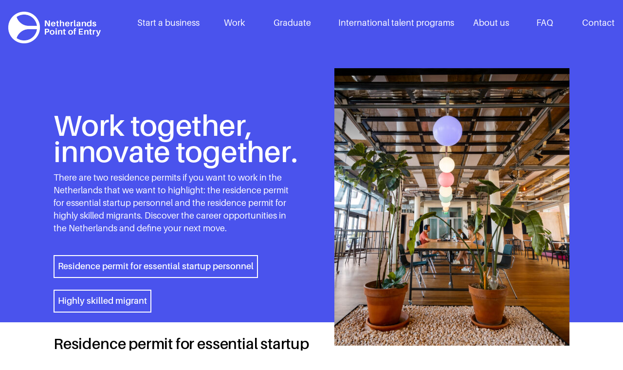

--- FILE ---
content_type: text/html; charset=UTF-8
request_url: https://www.netherlandspointofentry.nl/work/
body_size: 9535
content:
<!doctype html>
<html lang="nl">
    <head>
        <!-- Google Tag Manager -->

<script>(function(w,d,s,l,i){w[l]=w[l]||[];w[l].push({'gtm.start':
new Date().getTime(),event:'gtm.js'});var f=d.getElementsByTagName(s)[0],
j=d.createElement(s),dl=l!='dataLayer'?'&l='+l:'';j.async=true;j.src=
'https://www.googletagmanager.com/gtm.js?id='+i+dl;f.parentNode.insertBefore(j,f);
})(window,document,'script','dataLayer','GTM-TNJTVJ5');</script>

<!-- End Google Tag Manager -->
		
        <meta http-equiv="X-UA-Compatible" content="IE=edge" />
        <meta charset="UTF-8">
        <meta name="viewport" content="width=device-width, initial-scale=1.0, maximum-scale=1.0, minimum-scale=1.0">
        <meta name="description" content="As an operational unit of the Dutch government , we connect international entrepreneurs & qualified professionals to  the Dutch business ecosystem.">
        <link rel="preload" href="https://www.netherlandspointofentry.nl/wp-content/themes/rvon/fonts/Aileron-Regular.woff" as="font" type="font/woff" crossorigin>
        <link rel="preload" href="https://www.netherlandspointofentry.nl/wp-content/themes/rvon/fonts/Aileron-Bold.woff" as="font" type="font/woff" crossorigin>
        <link rel="preload" href="https://www.netherlandspointofentry.nl/wp-content/themes/rvon/fonts/Aileron-SemiBold.woff" as="font" type="font/woff" crossorigin>
        <link rel="apple-touch-icon" sizes="57x57" href="https://www.netherlandspointofentry.nl/wp-content/themes/rvon/images/favicon/apple-icon-57x57.png">
        <link rel="apple-touch-icon" sizes="60x60" href="https://www.netherlandspointofentry.nl/wp-content/themes/rvon/images/favicon/apple-icon-60x60.png">
        <link rel="apple-touch-icon" sizes="72x72" href="https://www.netherlandspointofentry.nl/wp-content/themes/rvon/images/favicon/apple-icon-72x72.png">
        <link rel="apple-touch-icon" sizes="76x76" href="https://www.netherlandspointofentry.nl/wp-content/themes/rvon/images/favicon/apple-icon-76x76.png">
        <link rel="apple-touch-icon" sizes="114x114" href="https://www.netherlandspointofentry.nl/wp-content/themes/rvon/images/favicon/apple-icon-114x114.png">
        <link rel="apple-touch-icon" sizes="120x120" href="https://www.netherlandspointofentry.nl/wp-content/themes/rvon/images/favicon/apple-icon-120x120.png">
        <link rel="apple-touch-icon" sizes="144x144" href="https://www.netherlandspointofentry.nl/wp-content/themes/rvon/images/favicon/apple-icon-144x144.png">
        <link rel="apple-touch-icon" sizes="152x152" href="https://www.netherlandspointofentry.nl/wp-content/themes/rvon/images/favicon/apple-icon-152x152.png">
        <link rel="apple-touch-icon" sizes="180x180" href="https://www.netherlandspointofentry.nl/wp-content/themes/rvon/images/favicon/apple-icon-180x180.png">
        <link rel="icon" type="image/png" sizes="192x192"  href="https://www.netherlandspointofentry.nl/wp-content/themes/rvon/images/favicon/android-icon-192x192.png">
        <link rel="icon" type="image/png" sizes="32x32" href="https://www.netherlandspointofentry.nl/wp-content/themes/rvon/images/favicon/favicon-32x32.png">
        <link rel="icon" type="image/png" sizes="96x96" href="https://www.netherlandspointofentry.nl/wp-content/themes/rvon/images/favicon/favicon-96x96.png">
        <link rel="icon" type="image/png" sizes="16x16" href="https://www.netherlandspointofentry.nl/wp-content/themes/rvon/images/favicon/favicon-16x16.png">
        <link rel="manifest" href="https://www.netherlandspointofentry.nl/wp-content/themes/rvon/images/favicon/manifest.json">
        <meta name="msapplication-TileColor" content="#ffffff">
        <meta name="msapplication-TileImage" content="https://www.netherlandspointofentry.nl/wp-content/themes/rvon/images/favicon/ms-icon-144x144.png">
        <meta name="theme-color" content="#ffffff">
        <title>Work &raquo; Netherlands Point of Entry</title>
		<meta name="robots" content="index, follow">
        	<style>img:is([sizes="auto" i], [sizes^="auto," i]) { contain-intrinsic-size: 3000px 1500px }</style>
	<link rel='dns-prefetch' href='//www.netherlandspointofentry.nl' />
<style id='safe-svg-svg-icon-style-inline-css' type='text/css'>
.safe-svg-cover{text-align:center}.safe-svg-cover .safe-svg-inside{display:inline-block;max-width:100%}.safe-svg-cover svg{height:100%;max-height:100%;max-width:100%;width:100%}

</style>
<style id='classic-theme-styles-inline-css' type='text/css'>
/*! This file is auto-generated */
.wp-block-button__link{color:#fff;background-color:#32373c;border-radius:9999px;box-shadow:none;text-decoration:none;padding:calc(.667em + 2px) calc(1.333em + 2px);font-size:1.125em}.wp-block-file__button{background:#32373c;color:#fff;text-decoration:none}
</style>
<style id='global-styles-inline-css' type='text/css'>
:root{--wp--preset--aspect-ratio--square: 1;--wp--preset--aspect-ratio--4-3: 4/3;--wp--preset--aspect-ratio--3-4: 3/4;--wp--preset--aspect-ratio--3-2: 3/2;--wp--preset--aspect-ratio--2-3: 2/3;--wp--preset--aspect-ratio--16-9: 16/9;--wp--preset--aspect-ratio--9-16: 9/16;--wp--preset--color--black: #000000;--wp--preset--color--cyan-bluish-gray: #abb8c3;--wp--preset--color--white: #ffffff;--wp--preset--color--pale-pink: #f78da7;--wp--preset--color--vivid-red: #cf2e2e;--wp--preset--color--luminous-vivid-orange: #ff6900;--wp--preset--color--luminous-vivid-amber: #fcb900;--wp--preset--color--light-green-cyan: #7bdcb5;--wp--preset--color--vivid-green-cyan: #00d084;--wp--preset--color--pale-cyan-blue: #8ed1fc;--wp--preset--color--vivid-cyan-blue: #0693e3;--wp--preset--color--vivid-purple: #9b51e0;--wp--preset--gradient--vivid-cyan-blue-to-vivid-purple: linear-gradient(135deg,rgba(6,147,227,1) 0%,rgb(155,81,224) 100%);--wp--preset--gradient--light-green-cyan-to-vivid-green-cyan: linear-gradient(135deg,rgb(122,220,180) 0%,rgb(0,208,130) 100%);--wp--preset--gradient--luminous-vivid-amber-to-luminous-vivid-orange: linear-gradient(135deg,rgba(252,185,0,1) 0%,rgba(255,105,0,1) 100%);--wp--preset--gradient--luminous-vivid-orange-to-vivid-red: linear-gradient(135deg,rgba(255,105,0,1) 0%,rgb(207,46,46) 100%);--wp--preset--gradient--very-light-gray-to-cyan-bluish-gray: linear-gradient(135deg,rgb(238,238,238) 0%,rgb(169,184,195) 100%);--wp--preset--gradient--cool-to-warm-spectrum: linear-gradient(135deg,rgb(74,234,220) 0%,rgb(151,120,209) 20%,rgb(207,42,186) 40%,rgb(238,44,130) 60%,rgb(251,105,98) 80%,rgb(254,248,76) 100%);--wp--preset--gradient--blush-light-purple: linear-gradient(135deg,rgb(255,206,236) 0%,rgb(152,150,240) 100%);--wp--preset--gradient--blush-bordeaux: linear-gradient(135deg,rgb(254,205,165) 0%,rgb(254,45,45) 50%,rgb(107,0,62) 100%);--wp--preset--gradient--luminous-dusk: linear-gradient(135deg,rgb(255,203,112) 0%,rgb(199,81,192) 50%,rgb(65,88,208) 100%);--wp--preset--gradient--pale-ocean: linear-gradient(135deg,rgb(255,245,203) 0%,rgb(182,227,212) 50%,rgb(51,167,181) 100%);--wp--preset--gradient--electric-grass: linear-gradient(135deg,rgb(202,248,128) 0%,rgb(113,206,126) 100%);--wp--preset--gradient--midnight: linear-gradient(135deg,rgb(2,3,129) 0%,rgb(40,116,252) 100%);--wp--preset--font-size--small: 13px;--wp--preset--font-size--medium: 20px;--wp--preset--font-size--large: 36px;--wp--preset--font-size--x-large: 42px;--wp--preset--spacing--20: 0.44rem;--wp--preset--spacing--30: 0.67rem;--wp--preset--spacing--40: 1rem;--wp--preset--spacing--50: 1.5rem;--wp--preset--spacing--60: 2.25rem;--wp--preset--spacing--70: 3.38rem;--wp--preset--spacing--80: 5.06rem;--wp--preset--shadow--natural: 6px 6px 9px rgba(0, 0, 0, 0.2);--wp--preset--shadow--deep: 12px 12px 50px rgba(0, 0, 0, 0.4);--wp--preset--shadow--sharp: 6px 6px 0px rgba(0, 0, 0, 0.2);--wp--preset--shadow--outlined: 6px 6px 0px -3px rgba(255, 255, 255, 1), 6px 6px rgba(0, 0, 0, 1);--wp--preset--shadow--crisp: 6px 6px 0px rgba(0, 0, 0, 1);}:where(.is-layout-flex){gap: 0.5em;}:where(.is-layout-grid){gap: 0.5em;}body .is-layout-flex{display: flex;}.is-layout-flex{flex-wrap: wrap;align-items: center;}.is-layout-flex > :is(*, div){margin: 0;}body .is-layout-grid{display: grid;}.is-layout-grid > :is(*, div){margin: 0;}:where(.wp-block-columns.is-layout-flex){gap: 2em;}:where(.wp-block-columns.is-layout-grid){gap: 2em;}:where(.wp-block-post-template.is-layout-flex){gap: 1.25em;}:where(.wp-block-post-template.is-layout-grid){gap: 1.25em;}.has-black-color{color: var(--wp--preset--color--black) !important;}.has-cyan-bluish-gray-color{color: var(--wp--preset--color--cyan-bluish-gray) !important;}.has-white-color{color: var(--wp--preset--color--white) !important;}.has-pale-pink-color{color: var(--wp--preset--color--pale-pink) !important;}.has-vivid-red-color{color: var(--wp--preset--color--vivid-red) !important;}.has-luminous-vivid-orange-color{color: var(--wp--preset--color--luminous-vivid-orange) !important;}.has-luminous-vivid-amber-color{color: var(--wp--preset--color--luminous-vivid-amber) !important;}.has-light-green-cyan-color{color: var(--wp--preset--color--light-green-cyan) !important;}.has-vivid-green-cyan-color{color: var(--wp--preset--color--vivid-green-cyan) !important;}.has-pale-cyan-blue-color{color: var(--wp--preset--color--pale-cyan-blue) !important;}.has-vivid-cyan-blue-color{color: var(--wp--preset--color--vivid-cyan-blue) !important;}.has-vivid-purple-color{color: var(--wp--preset--color--vivid-purple) !important;}.has-black-background-color{background-color: var(--wp--preset--color--black) !important;}.has-cyan-bluish-gray-background-color{background-color: var(--wp--preset--color--cyan-bluish-gray) !important;}.has-white-background-color{background-color: var(--wp--preset--color--white) !important;}.has-pale-pink-background-color{background-color: var(--wp--preset--color--pale-pink) !important;}.has-vivid-red-background-color{background-color: var(--wp--preset--color--vivid-red) !important;}.has-luminous-vivid-orange-background-color{background-color: var(--wp--preset--color--luminous-vivid-orange) !important;}.has-luminous-vivid-amber-background-color{background-color: var(--wp--preset--color--luminous-vivid-amber) !important;}.has-light-green-cyan-background-color{background-color: var(--wp--preset--color--light-green-cyan) !important;}.has-vivid-green-cyan-background-color{background-color: var(--wp--preset--color--vivid-green-cyan) !important;}.has-pale-cyan-blue-background-color{background-color: var(--wp--preset--color--pale-cyan-blue) !important;}.has-vivid-cyan-blue-background-color{background-color: var(--wp--preset--color--vivid-cyan-blue) !important;}.has-vivid-purple-background-color{background-color: var(--wp--preset--color--vivid-purple) !important;}.has-black-border-color{border-color: var(--wp--preset--color--black) !important;}.has-cyan-bluish-gray-border-color{border-color: var(--wp--preset--color--cyan-bluish-gray) !important;}.has-white-border-color{border-color: var(--wp--preset--color--white) !important;}.has-pale-pink-border-color{border-color: var(--wp--preset--color--pale-pink) !important;}.has-vivid-red-border-color{border-color: var(--wp--preset--color--vivid-red) !important;}.has-luminous-vivid-orange-border-color{border-color: var(--wp--preset--color--luminous-vivid-orange) !important;}.has-luminous-vivid-amber-border-color{border-color: var(--wp--preset--color--luminous-vivid-amber) !important;}.has-light-green-cyan-border-color{border-color: var(--wp--preset--color--light-green-cyan) !important;}.has-vivid-green-cyan-border-color{border-color: var(--wp--preset--color--vivid-green-cyan) !important;}.has-pale-cyan-blue-border-color{border-color: var(--wp--preset--color--pale-cyan-blue) !important;}.has-vivid-cyan-blue-border-color{border-color: var(--wp--preset--color--vivid-cyan-blue) !important;}.has-vivid-purple-border-color{border-color: var(--wp--preset--color--vivid-purple) !important;}.has-vivid-cyan-blue-to-vivid-purple-gradient-background{background: var(--wp--preset--gradient--vivid-cyan-blue-to-vivid-purple) !important;}.has-light-green-cyan-to-vivid-green-cyan-gradient-background{background: var(--wp--preset--gradient--light-green-cyan-to-vivid-green-cyan) !important;}.has-luminous-vivid-amber-to-luminous-vivid-orange-gradient-background{background: var(--wp--preset--gradient--luminous-vivid-amber-to-luminous-vivid-orange) !important;}.has-luminous-vivid-orange-to-vivid-red-gradient-background{background: var(--wp--preset--gradient--luminous-vivid-orange-to-vivid-red) !important;}.has-very-light-gray-to-cyan-bluish-gray-gradient-background{background: var(--wp--preset--gradient--very-light-gray-to-cyan-bluish-gray) !important;}.has-cool-to-warm-spectrum-gradient-background{background: var(--wp--preset--gradient--cool-to-warm-spectrum) !important;}.has-blush-light-purple-gradient-background{background: var(--wp--preset--gradient--blush-light-purple) !important;}.has-blush-bordeaux-gradient-background{background: var(--wp--preset--gradient--blush-bordeaux) !important;}.has-luminous-dusk-gradient-background{background: var(--wp--preset--gradient--luminous-dusk) !important;}.has-pale-ocean-gradient-background{background: var(--wp--preset--gradient--pale-ocean) !important;}.has-electric-grass-gradient-background{background: var(--wp--preset--gradient--electric-grass) !important;}.has-midnight-gradient-background{background: var(--wp--preset--gradient--midnight) !important;}.has-small-font-size{font-size: var(--wp--preset--font-size--small) !important;}.has-medium-font-size{font-size: var(--wp--preset--font-size--medium) !important;}.has-large-font-size{font-size: var(--wp--preset--font-size--large) !important;}.has-x-large-font-size{font-size: var(--wp--preset--font-size--x-large) !important;}
:where(.wp-block-post-template.is-layout-flex){gap: 1.25em;}:where(.wp-block-post-template.is-layout-grid){gap: 1.25em;}
:where(.wp-block-columns.is-layout-flex){gap: 2em;}:where(.wp-block-columns.is-layout-grid){gap: 2em;}
:root :where(.wp-block-pullquote){font-size: 1.5em;line-height: 1.6;}
</style>
<link rel='stylesheet' id='main-styles-css' href='https://www.netherlandspointofentry.nl/wp-content/themes/rvon/dist/main.css' type='text/css' media='all' />
<style id='main-styles-inline-css' type='text/css'>

                .video-placeholder{background-image:url(https://www.netherlandspointofentry.nl/wp-content/uploads/2022/02/Video-vimeo-key-employee-permit-384x220.png);}
                @media(min-width: 420px){
                    .video-placeholder{background-image:url(https://www.netherlandspointofentry.nl/wp-content/uploads/2022/02/Video-vimeo-key-employee-permit-738x414.png);}
                }
                @media(min-width: 768px){
                    .video-placeholder{background-image:url(https://www.netherlandspointofentry.nl/wp-content/uploads/2022/02/Video-vimeo-key-employee-permit.png);}
                }
                @media(min-width: 1024px){
                    .video-placeholder{background-image:url(https://www.netherlandspointofentry.nl/wp-content/uploads/2022/02/Video-vimeo-key-employee-permit.png);}
                }
            
            .jumbotron__img__wrapper .jumbotron__image{background-image:url(https://www.netherlandspointofentry.nl/wp-content/uploads/2022/01/RVO-NPOE-Reginar-Photography-Web-2560-32_The-next-web-300x354.jpg);}
            @media(min-width: 650px){
                .jumbotron__img__wrapper .jumbotron__image{background-image:url(https://www.netherlandspointofentry.nl/wp-content/uploads/2022/01/RVO-NPOE-Reginar-Photography-Web-2560-32_The-next-web-350x413.jpg);}
            }
            @media(min-width: 1024px){
                .jumbotron__img__wrapper .jumbotron__image{background-image:url(https://www.netherlandspointofentry.nl/wp-content/uploads/2022/01/RVO-NPOE-Reginar-Photography-Web-2560-32_The-next-web-483x570.jpg);}
            }
        
</style>
<link rel="https://api.w.org/" href="https://www.netherlandspointofentry.nl/wp-json/" /><link rel="alternate" title="JSON" type="application/json" href="https://www.netherlandspointofentry.nl/wp-json/wp/v2/pages/1373" /><link rel="EditURI" type="application/rsd+xml" title="RSD" href="https://www.netherlandspointofentry.nl/xmlrpc.php?rsd" />

<link rel="canonical" href="https://www.netherlandspointofentry.nl/work/" />
<link rel='shortlink' href='https://www.netherlandspointofentry.nl/?p=1373' />
<link rel="alternate" title="oEmbed (JSON)" type="application/json+oembed" href="https://www.netherlandspointofentry.nl/wp-json/oembed/1.0/embed?url=https%3A%2F%2Fwww.netherlandspointofentry.nl%2Fwork%2F" />
<link rel="alternate" title="oEmbed (XML)" type="text/xml+oembed" href="https://www.netherlandspointofentry.nl/wp-json/oembed/1.0/embed?url=https%3A%2F%2Fwww.netherlandspointofentry.nl%2Fwork%2F&#038;format=xml" />
		<style type="text/css" id="wp-custom-css">
			.page-id-12 .column-blocks_group_1 {
	display: none;
}
		</style>
		    </head>
    <body class="page-template page-template-find-job page-template-find-job-php page page-id-1373">
<!-- Google Tag Manager (noscript) -->

<noscript><iframe src=https://www.googletagmanager.com/ns.html?id=GTM-TNJTVJ5 height="0" width="0" style="display:none;visibility:hidden"></iframe></noscript>

<!-- End Google Tag Manager (noscript) -->

		
        <header class="header-wrapper">
                        <div class="header">
                <a href="https://www.netherlandspointofentry.nl" class="header__logo">
                                                                    <img src="https://www.netherlandspointofentry.nl/wp-content/uploads/2022/12/POE_Logo3.png" alt="Logo RVON">
                                    </a>
                <nav class="main-nav">
                    <div class="mobile-nav-header">
                                                <a href="https://www.netherlandspointofentry.nl" class="mobile_logo">
                            <img src="https://www.netherlandspointofentry.nl/wp-content/uploads/2022/04/POE_Logo3.png" alt="Logo RVON">
                        </a>
                        <button class="close-menu">
                            <svg xmlns="http://www.w3.org/2000/svg"
                                 viewBox="0 0 33.234 33.234">
                                <g fill="none" stroke="#fff" stroke-miterlimit="10" stroke-width="2">
                                    <path data-name="Line 4" d="M.707.707l31.82 31.82"/>
                                    <path data-name="Line 5" d="M.707 32.527L32.527.707"/>
                                </g>
                            </svg>
                        </button>
                    </div>
                    <ul id="menu-main-navigation" class="white_header"><li id="menu-item-365" class="menu-item menu-item-type-post_type menu-item-object-page menu-item-365"><a href="https://www.netherlandspointofentry.nl/start-a-business/">Start a business</a></li>
<li id="menu-item-1402" class="menu-item menu-item-type-post_type menu-item-object-page current-menu-item page_item page-item-1373 current_page_item menu-item-1402"><a href="https://www.netherlandspointofentry.nl/work/" aria-current="page">Work</a></li>
<li id="menu-item-408" class="menu-item menu-item-type-post_type menu-item-object-page menu-item-408"><a href="https://www.netherlandspointofentry.nl/graduate/">Graduate</a></li>
<li id="menu-item-1518" class="menu-item menu-item-type-post_type menu-item-object-page menu-item-1518"><a href="https://www.netherlandspointofentry.nl/mit-misti-ecf/">International talent programs</a></li>
<li id="menu-item-652" class="menu-item menu-item-type-post_type menu-item-object-page menu-item-652"><a href="https://www.netherlandspointofentry.nl/about/">About us</a></li>
<li id="menu-item-975" class="menu-item menu-item-type-post_type menu-item-object-page menu-item-975"><a href="https://www.netherlandspointofentry.nl/faq/">FAQ</a></li>
<li id="menu-item-18" class="menu-item menu-item-type-post_type menu-item-object-page menu-item-18"><a href="https://www.netherlandspointofentry.nl/contact/">Contact</a></li>
</ul>                </nav>
                <button class="show-nav">
                                            <svg xmlns="http://www.w3.org/2000/svg" viewBox="0 0 45 28">
                            <path data-name="Line 1" fill="none" stroke="#ff6833" stroke-miterlimit="10" stroke-width="2" d="M0 1h45"/>
                            <path data-name="Line 2" fill="none" stroke="#ff6833" stroke-miterlimit="10" stroke-width="2" d="M0 14h45"/>
                            <path data-name="Line 3" fill="none" stroke="#ff6833" stroke-miterlimit="10" stroke-width="2" d="M0 27h45"/>
                        </svg>
                                    </button>
            </div>
        </header>

<section class="jumbotron blue-jumbotron">
    <div class="container">
        <div class="jumbotron__content">
            <h1 class="heading heading--large">Work together, innovate together.</h1>
                                        <p class="paragraph--medium">There are two residence permits if you want to work in the Netherlands that we want to highlight: the residence permit for essential startup personnel and the residence permit for highly skilled migrants. Discover the career opportunities in the Netherlands and define your next move.</p>
                                </div>
        <div class="jumbotron__img__wrapper">
            <div class="jumbotron__image" style="background-size:cover;background-position: center"></div>
        </div>
    </div>
</section>
    <section class="column-blocks-wrapper column-blocks_group_0 scroll-to-block">
        <div class="container column-blocks">
            <header class="column-blocks-header content-block--small">
                                    <h3 class="heading heading--small scroll-to-title">
                         Residence permit for essential startup personnel                     </h3>
                                                    <p class="paragraph--medium">
                        The residence permit for essential startup personnel makes it possible for startups at an early stage to hire employees with specific high-valued expertise, experience and skills from abroad. This permit benefits startups as well as employees.                     </p>
                            </header>
            <section class="column-blocks-items">
                                                            <div class="column-blocks-item">
                            <h4 class="heading heading--extra-small">
                                <span>1.</span>
                                <span>Criteria for the startup</span>
                            </h4>
                            <div class="column-blocks-item__content">
                                <p>The following conditions apply for your startup when hiring essential employees from abroad:</p>
<ul>
<li>The startup has an innovative and scalable business model</li>
<li>The startup is financially sound</li>
<li>The startup has a maximum of 15 employees</li>
<li>The startup can hire a maximum of 5 employees with the essential startup personnel program</li>
<li>The employee receives a share of at least 1% in the company with a maximum vesting period of 36 months or a shareholding that represents a financial value of at least €65,000</li>
</ul>
                            </div>
                        </div>
                                                                                                        <div class="column-blocks-item">
                            <h4 class="heading heading--extra-small">
                                <span>2.</span>
                                <span>Criteria for the employee</span>
                            </h4>
                            <div class="column-blocks-item__content">
                                <p>The following conditions apply for you as an employee:</p>
<ul>
<li>The employee is an expert in a special field that the startup needs in this beginning phase</li>
<li>The employee has an employment contract with the company</li>
<li>The employee has an employee participation agreement with the company</li>
<li>The employee meets the <a href="https://ind.nl/en/Pages/required-amounts-income-requirement.aspx#Application_residence_permit_essential_start-up_personnel" target="_blank" rel="noopener">income requirements</a></li>
</ul>
                            </div>
                        </div>
                                                                                                        <div class="column-blocks-item">
                            <h4 class="heading heading--extra-small">
                                <span>3.</span>
                                <span>Submit your application</span>
                            </h4>
                            <div class="column-blocks-item__content">
                                
<p>As an employee, register your application at the <a href="https://ind.nl/en/Pages/default.aspx" target="_blank" rel="noopener">Immigration and Naturalisation Service (IND).</a> The costs to process your application include a one-time fee.</p>
<p>Note: currently the IND and RVO are dealing with delays, the application time might be longer than expected.</p>
<p><a href="https://ind.nl/en/work/working_in_the_Netherlands/Pages/Essential-start-up-personnel.aspx" target="_blank" rel="noopener">Learn more about this permit</a> &gt;&gt;</p>
</p></div>
                            </div>
                        </div>
                                                                        </section>
        </div>
    </section>
    <section class="video-block">
        <div class="container">
            <div id="video-container">
                <div class="video-placeholder" style="background-size:cover;background-position:center">
                    <svg xmlns="http://www.w3.org/2000/svg" class="play-button" viewBox="0 0 24 24"><path fill="blue" d="M3 22V2l18 10L3 22z"/></svg>
                    <svg xmlns="http://www.w3.org/2000/svg" id="loader" stroke="#fff" viewBox="0 0 38 38"><g transform="translate(1 1)" stroke-width="2" fill="none" fill-rule="evenodd"><circle stroke-opacity=".5" cx="18" cy="18" r="18"/><path d="M36 18c0-9.94-8.06-18-18-18"><animateTransform attributeName="transform" type="rotate" from="0 18 18" to="360 18 18" dur="1s" repeatCount="indefinite"/></path></g></svg>
                </div>
            </div>
        </div>
    </section>
    <section class="column-blocks-wrapper column-blocks_group_2 scroll-to-block">
        <div class="container column-blocks">
            <header class="column-blocks-header content-block--small">
                                    <h3 class="heading heading--small scroll-to-title">
                         Highly skilled migrant                     </h3>
                                                    <p class="paragraph--medium">
                         The permit for highly skilled migrants offers people the opportunity to obtain a residence permit for the Netherlands. For this, you must have an employment contract with an employer or research institution in the Netherlands.                     </p>
                            </header>
            <section class="column-blocks-items">
                                                            <div class="column-blocks-item">
                            <h4 class="heading heading--extra-small">
                                <span>1.</span>
                                <span>Prepare your affairs</span>
                            </h4>
                            <div class="column-blocks-item__content">
                                <p>The following conditions apply:</p>
<ul>
<li>Your employer has an employment contract with an employer or research institution in the Netherlands. This employer must be a recognized sponsor by the IND.</li>
<li>You are going to earn sufficient income.</li>
<li>The agreed wage is in agreement with market conditions.</li>
</ul>
                            </div>
                        </div>
                                                                                                        <div class="column-blocks-item">
                            <h4 class="heading heading--extra-small">
                                <span>2.</span>
                                <span>Salary criteria for 2021</span>
                            </h4>
                            <div class="column-blocks-item__content">
                                <ul>
<li>Highly skilled migrants 30 years or older: € 5,942 gross per month</li>
<li>Highly skilled migrants younger than 30 years: ​€ 4,357 gross per month</li>
<li>Reduced salary criterion*: ​€ 3,122 gross per month.</li>
</ul>
                            </div>
                        </div>
                                                                                                        <div class="column-blocks-item">
                            <h4 class="heading heading--extra-small">
                                <span>3.</span>
                                <span>Submit your application</span>
                            </h4>
                            <div class="column-blocks-item__content">
                                <p>Register your application at the <a href="https://ind.nl/en/Pages/default.aspx" target="_blank" rel="noopener">Immigration and Naturalisation Service (IND).</a> The costs to process your application include a one-time fee.</p>
<p><a href="https://ind.nl/en/work/working_in_the_Netherlands/Pages/Highly-skilled-migrant.aspx" target="_blank" rel="noopener">Learn more about this permit &gt;&gt;</a></p>
<div></div>
                            </div>
                        </div>
                                                                        </section>
        </div>
    </section>
        <footer class="footer-wrapper">
                        <div class="container footer">
                <div class="footer__left">
                    <div class="footer__left__poweredby">
                                                    <p class="paragraph--medium">Powered by the Netherlands Enterprise Agency and the Ministry of Economic Affairs </p>
                                            </div>
                    <div class="footer__left__address">
                        <span>Netherlands Enterprise Agency</span>
                        <span class="paragraph--small">Pr. Beatrixlaan 2</span>
                        <span class="paragraph--small">2595 AL Den Haag</span>
                        <span class="paragraph--small">The Netherlands</span>
                    </div>
                    <div class="footer__left__logo">
                        <a href="/">
                                                    </a>
                    </div>
                </div>
                <div class="footer__right">
                    <div class="footer__right__more">
                        <button class="footer-list-toggle paragraph--medium">
                            More websites about the Netherlands                            <svg xmlns="http://www.w3.org/2000/svg" viewBox="0 0 48.76 26.21"><path d="M24.38 26.21L0 2.89 2.76 0l21.62 20.68L46 0l2.76 2.89z" fill="#fe6f03"/></svg>
                        </button>
                        <ul class="footer-list">
                                                                                        <li><a href="https://techleap.nl" class="paragraph--medium" target="_blank">Techleap</a></li>
                                                            <li><a href="https://rvo.nl" class="paragraph--medium" target="_blank">Netherlands Enterprise Agency</a></li>
                                                            <li><a href="https://www.welcome-to-nl.nl/" class="paragraph--medium" target="_blank">Welcome to the Netherlands</a></li>
                                                            <li><a href="https://investinholland.com" class="paragraph--medium" target="_blank">Invest in Holland</a></li>
                                                            <li><a href="https://business.gov.nl" class="paragraph--medium" target="_blank"> Government information for entrepreneurs</a></li>
                                                            <li><a href="https://netherlandsandyou.nl" class="paragraph--medium" target="_blank">The Netherlands and You</a></li>
                                                            <li><a href="https://ind.nl/en/Pages/default.aspx" class="paragraph--medium" target="_blank">Immigration and Naturalisation Service (IND)</a></li>
                                                    </ul>
                    </div>
                    <div class="footer__right__nav">
                        <ul id="menu-footer-menu" class="menu"><li id="menu-item-412" class="menu-item menu-item-type-post_type menu-item-object-page menu-item-412"><a href="https://www.netherlandspointofentry.nl/about/">About us</a></li>
<li id="menu-item-28" class="menu-item menu-item-type-post_type menu-item-object-page menu-item-28"><a href="https://www.netherlandspointofentry.nl/contact/">Contact</a></li>
<li id="menu-item-26" class="menu-item menu-item-type-post_type menu-item-object-page menu-item-26"><a href="https://www.netherlandspointofentry.nl/privacy-notice/">Privacy notice</a></li>
</ul>                        <div class="footer__right__social">
                                                                                        <a href="https://instagram.com/nl.entry" target="_blank">
                                    <svg xmlns="http://www.w3.org/2000/svg" viewBox="0 0 46.06 46.05">
                                        <path data-name="Path 12" d="M37.6 11a2.665 2.665 0 11-2.67-2.66A2.661 2.661 0 0137.6 11zm8.46 12.03v.03l-.15 9.66A13.329 13.329 0 0132.73 45.9l-9.7.15H23l-9.66-.15A13.329 13.329 0 01.16 32.72L0 23.03V23l.15-9.66A13.338 13.338 0 0113.33.15l9.7-.15h.03l9.66.15A13.329 13.329 0 0145.9 13.33zm-4.29 0l-.15-9.63a9.062 9.062 0 00-8.96-8.96l-9.63-.15-9.63.15a9.076 9.076 0 00-8.96 8.96l-.15 9.63.15 9.63a9.062 9.062 0 008.96 8.96l9.63.15 9.63-.15a9.062 9.062 0 008.96-8.96zm-6.91 0A11.83 11.83 0 1123.03 11.2a11.847 11.847 0 0111.83 11.83zm-4.29 0a7.54 7.54 0 10-7.54 7.54 7.558 7.558 0 007.54-7.54z" fill="#ff6833"/>
                                    </svg>
                                </a>
                                                                                        <a href="https://linkedin.com/company/nl-entry" target="_blank">
                                    <svg data-name="Group 3" xmlns="http://www.w3.org/2000/svg" viewBox="0 0 46.06 46.05">
                                        <g data-name="Group 2" fill="#ff6833">
                                            <path data-name="Path 13" d="M46.06 23.03v.03l-.15 9.66A13.329 13.329 0 0132.73 45.9l-9.7.15H23l-9.66-.15A13.329 13.329 0 01.16 32.72L0 23.03V23l.15-9.66A13.338 13.338 0 0113.33.15l9.7-.15h.03l9.66.15A13.329 13.329 0 0145.9 13.33zm-4.29 0l-.15-9.63a9.062 9.062 0 00-8.96-8.96l-9.63-.15-9.63.15a9.076 9.076 0 00-8.96 8.96l-.15 9.63.15 9.63a9.062 9.062 0 008.96 8.96l9.63.15 9.63-.15a9.062 9.062 0 008.96-8.96z"/>
                                            <path data-name="Path 14" d="M34.4 15.53c1.55 1.58 1.53 3.92 1.5 6.63 0 .41-.01.85-.01 1.29v10.57a1.505 1.505 0 11-3.01 0V23.45c0-.46 0-.91.01-1.33.03-2.12.05-3.79-.63-4.47-.46-.47-1.46-.7-2.98-.7-1.86 0-4.18 1.75-5.01 2.89l-.02 13.63a1.51 1.51 0 01-3.02 0l.02-13.7a1.526 1.526 0 01-.03-.3V15.1a1.51 1.51 0 013.02 0v.69a.906.906 0 01.16-.11 8.978 8.978 0 014.88-1.73c2.42-.03 4.05.48 5.12 1.58z"/>
                                            <path data-name="Path 15" d="M12.54 13.59a1.515 1.515 0 00-1.51 1.51v18.94a1.51 1.51 0 003.02 0V15.09a1.5 1.5 0 00-1.51-1.5z"/>
                                        </g>
                                        <path data-name="Path 16" d="M12.53 9.38a1.705 1.705 0 101.7 1.72v-.02a1.686 1.686 0 00-1.7-1.7z" fill="#ff6833"/>
                                    </svg>
                                </a>
                                                    </div>
                    </div>
                </div>
            </div>
        </footer>
        <script type="text/javascript" id="rvo_script-js-extra">
/* <![CDATA[ */
var rvo_obj = {"translations":{"file_not_allowed":"This type of file is not allowed","file_to_large":"The selected file is too large","no_file":"No file chosen","no_file_error":"Please upload a Pitch Deck or business plan","invalid_email":"This is not a valid email","no_email":"Please provide us your email","open_list":"View the full list of recognized faciltators","close_list":"Hide list","captcha_error":"We could not verify you are not a robot. Please try again later","default_form_error":"Our apologies, something went wrong. Please try again later.","title_about_business":"Tell us a bit more about your business","title_get_known":"Let's get to know you","title_experience_nl":"Experience with the Netherlands","title_textarea":"Anything else you'd like us to know","title_interests":"That sounds great! Are you interested in...","title_sector_select":"Are there any specific sectors you would like to know more about?","title_textarea_other":"What can we help you with?","title_form_other":"How can we contact you?","placeholder_business_name":"Name of business","placeholder_website":"Website","placeholder_sector":"Sector","placeholder_name":"Name","placeholder_nationality":"Nationality","placeholder_college":"College name","placeholder_grad_year":"Grad. year","error_business_name":"What is your business name?","error_sector":"Which sector is your company in?","error_name":"What is your name?","error_email":"Please provide us your email","error_nationality":"Please select a nationality","error_checkbox":"Please select one of these options","error_textarea":"Please tell us your question","alt_delete_file":"Delete file","text_upload":"Upload Pitch Deck\/business plan *","text_send":"Send","text_loader":"Submitting form. Please wait...","checkbox_curious_about":"Curious about the Netherlands","checkbox_enthusiastic_visitor":"Enthusiastic visitor","checkbox_experience_partners":"Experience with Dutch trade partners or customers","checkbox_study_nl":"Study followed in the Netherlands","checkbox_work_experience":"Work experience in the Netherlands","checkbox_academic":"Academic \/ research opportunities","checkbox_working_start_up":"Working for a start-up \/ scale-up","checkbox_public_sector":"Public sector jobs","checkbox_private_sector":"Private sector jobs","legend_multiple_options":"Multiple options possible","legend_max_options":"max. 7 options available","form_link_text":"That sounds great! We invite you to connect to our partners at"}};
/* ]]> */
</script>
<script src="https://www.netherlandspointofentry.nl/wp-content/themes/rvon/dist/main.js" defer="defer"></script>
<script type="text/javascript" id="vimeo-playerjs-js-extra">
/* <![CDATA[ */
var rvo_obj_vimeo = {"vimeo_id":"555671477"};
/* ]]> */
</script>
<script src="https://www.netherlandspointofentry.nl/wp-content/themes/rvon/dist/vimeo-player.js" defer="defer"></script>
<script src="https://www.netherlandspointofentry.nl/wp-content/themes/rvon/dist/scroll-to.js" defer="defer"></script>
    </body>
</html>


--- FILE ---
content_type: text/css
request_url: https://www.netherlandspointofentry.nl/wp-content/themes/rvon/dist/main.css
body_size: 35569
content:
*{box-sizing:border-box}html{-webkit-text-size-adjust:100%;line-height:1.15}body{margin:0}main{display:block}h1{font-size:2em;margin:.67em 0}p{margin-top:0}hr{box-sizing:content-box;height:0;overflow:visible}pre{font-family:monospace,monospace;font-size:1em}a{background-color:transparent;text-decoration:none}abbr[title]{border-bottom:none;text-decoration:underline;-webkit-text-decoration:underline dotted;text-decoration:underline dotted}b,strong{font-weight:bolder}code,kbd,samp{font-family:monospace,monospace;font-size:1em}small{font-size:80%}sub,sup{font-size:75%;line-height:0;position:relative;vertical-align:baseline}sub{bottom:-.25em}sup{top:-.5em}img{border-style:none}button,input,optgroup,select,textarea{font-family:inherit;font-size:100%;line-height:1.15;margin:0}button,input{overflow:visible}button,select{text-transform:none}[type=button],[type=reset],[type=submit],button{-webkit-appearance:button;cursor:pointer}[type=button]:focus,[type=reset]:focus,[type=submit]:focus,button:focus{outline:none}[type=button]::-moz-focus-inner,[type=reset]::-moz-focus-inner,[type=submit]::-moz-focus-inner,button::-moz-focus-inner{border-style:none;padding:0}[type=button]:-moz-focusring,[type=reset]:-moz-focusring,[type=submit]:-moz-focusring,button:-moz-focusring{outline:1px dotted ButtonText}fieldset{padding:.35em .75em .625em}legend{box-sizing:border-box;color:inherit;display:table;max-width:100%;padding:0;white-space:normal}progress{vertical-align:baseline}textarea{overflow:auto}[type=checkbox],[type=radio]{box-sizing:border-box;padding:0}[type=number]::-webkit-inner-spin-button,[type=number]::-webkit-outer-spin-button{height:auto}[type=search]{-webkit-appearance:textfield;outline-offset:-2px}[type=search]::-webkit-search-decoration{-webkit-appearance:none}::-webkit-file-upload-button{-webkit-appearance:button;font:inherit}details{display:block}summary{display:list-item}[hidden],template{display:none}@font-face{font-display:swap;font-family:Aileron;font-style:normal;font-weight:400;src:url(../fonts/Aileron-Regular.woff) format("woff")}@font-face{font-display:swap;font-family:Aileron;font-style:normal;font-weight:500;src:url(../fonts/Aileron-SemiBold.woff) format("woff")}@font-face{font-display:swap;font-family:Aileron;font-style:normal;font-weight:700;src:url(../fonts/Aileron-Bold.woff) format("woff")}a,blockquote,button,h1,h2,h3,h4,h5,input,label,li,p,select,span,textarea{font-family:Aileron,Arial,Verdana,sans-serif}html{font-size:10px}.container{margin:0 auto;max-width:109rem;padding:0 1.5rem;width:100%}.container--medium{margin:0 auto;max-width:101.5rem;width:100%}.container--large{margin:0 auto;max-width:136.6rem;width:100%}.heading{font-weight:500;letter-spacing:-.01875rem;line-height:.9;margin-bottom:0;margin-top:0}.heading--large{font-size:4rem}.heading--medium{font-size:2.4rem}.heading--small{font-size:2.1rem}.heading--extra-small{font-size:1.8rem}.paragraph--small{font-size:1.4rem;font-weight:400;line-height:1.8rem}.paragraph--regular{font-size:1.6rem;font-weight:400;line-height:2.2rem}.paragraph--medium{font-size:1.8rem;font-weight:400;line-height:2.6rem}@media (min-width:768px){.heading--large{font-size:4.6rem}.heading--medium{font-size:2.6rem}.heading--small{font-size:2.35rem}}@media (min-width:1024px){.heading--large{font-size:4.8rem}.heading--medium{font-size:2.8rem}.heading--small{font-size:2.5rem}.heading--extra-small{font-size:2rem}}@media (min-width:1200px){.heading--large{font-size:6rem}.heading--medium{font-size:3.6rem}.heading--small{font-size:3.1rem}.heading--extra-small{font-size:2.2rem}}.header-wrapper{position:fixed;top:0;width:100%;z-index:10}.header-wrapper,.scrolled{transition:all .2s ease-in-out}.scrolled{box-shadow:2px 3px 6px rgba(0,0,0,.3)}.scrolled .header{padding-bottom:2rem;padding-top:2rem;transition:all .4s ease-in-out}.scrolled .header__logo img,.scrolled .header__logo svg{height:4.5rem;transition:all .4s ease-in-out}@media (max-width:768px){.scrolled .header{padding-bottom:0}}.home .scrolled,.page-template-about-us .scrolled,.page-template-find-job .scrolled{background-color:#4a53ed}.page-template-facilitator .scrolled,.page-template-page-faq .scrolled,.page-template-page-visa .scrolled{background-color:#ff6833}.page-template-contact .scrolled,.page-template-entrepreneurship .scrolled{background-color:#fff}.header{background-color:transparent;display:flex;justify-content:space-between;padding:2.4rem 1.7rem;transition:all .2s ease-in-out}.header__logo{display:flex;height:100%;width:auto}@media (max-width:768px){.header__logo{transform:translateY(-10px)}}@media (min-width:992px){.header__logo{height:auto;width:auto}}.header__logo img,.header__logo svg{height:6.5rem;transition:all .2s ease-in-out;width:auto}@media (min-width:992px){.header__logo img,.header__logo svg{height:6.5rem;width:auto}}.header .main-nav{align-items:center;display:flex}.header .main-nav ul{display:flex;list-style-type:none;margin:0}@media (max-width:375px){.header .main-nav ul{padding-right:2rem}}.header .main-nav ul li a{color:#ff6833;font-size:1.8rem;font-weight:400;position:relative;transition:all .3s ease-in-out}.header .main-nav ul li:last-of-type a{padding-right:0}.header .main-nav ul li:last-of-type a:hover:after{left:69%;transition:all .2s ease-in-out;width:calc(100% - 3.5rem)}.header .main-nav ul.white_header li a{color:#fff}@media (min-width:768px){.header .main-nav ul li a{padding:0 3.5rem;transition:all .3s ease-in-out}.header .main-nav ul li a:after{background-color:#ff6833;content:"";height:.2rem;left:50%;position:absolute;top:2.5rem;transform:translateX(-50%);transition:all .3s ease-in-out;width:0}.header .main-nav ul li a:hover:after{transition:all .3s ease-in-out;width:calc(100% - 7rem)}.header .main-nav ul.white_header li a{color:#fff}.header .main-nav ul.white_header li a:after{background-color:#fff}}@media (min-width:769px){.header .home .header .white_header li:last-of-type a,.header .page-template-find-job .header .white_header li:last-of-type a{color:#ff6833}}.header .show-nav{align-self:flex-start;background-color:transparent;border:none;height:auto;padding:0;width:3rem}@media (min-width:769px){.header .show-nav{display:none}}.header .show-nav svg{height:auto;width:100%}.header .show-nav:focus{outline:none}.header .mobile-nav-header{display:none}.header .mobile-nav-header .mobile_logo{display:flex;height:100%;width:auto}.header .mobile-nav-header .mobile_logo img{height:6.5rem;transform:translateY(-10px);width:auto}.header .mobile-nav-header .close-menu{align-self:flex-start;background-color:transparent;border:none;height:auto;padding:0;width:3rem}.header .mobile-nav-header .close-menu svg{height:auto;width:100%}.page-template-default:not(.home) .header{background-color:#fff}@media (max-width:768px){.header .main-nav{display:none}.nav-open{background-color:#ff6833;bottom:0;left:0;position:fixed;top:0;width:100%}.nav-open .header__logo,.nav-open .show-nav{display:none}.nav-open .header .main-nav{align-items:flex-start;display:flex;flex-direction:column;width:100%}.nav-open .header .main-nav ul{flex-direction:column;left:5.6rem;min-width:25rem;padding-left:0;position:absolute;top:60%;transform:translateY(-50%)}.nav-open .header .main-nav ul li{margin-bottom:2.4rem;position:relative}.nav-open .header .main-nav ul li:before{background-color:#4a53ed;content:"";height:.1rem;left:-4rem;position:absolute;top:2.8rem;width:3rem}.nav-open .header .main-nav ul li a{color:#fff;font-size:3.3rem;padding:0}.nav-open .mobile-nav-header{display:flex;justify-content:space-between;width:100%}}.btn-primary{align-self:flex-start;border:2px solid #ff6833;box-shadow:0 0 0 rgba(0,0,0,.4);color:#ff6833;display:inline-block;font-size:1.8rem;font-weight:500;height:auto;line-height:2.4rem;padding:.9rem .7rem 1rem;position:relative;top:0;transition:all .15s ease-in-out}.btn-primary:hover{box-shadow:1px 2px 5px rgba(0,0,0,.4);top:-.2rem;transition:all .15s ease-in-out}.btn-primary:focus{outline:none}.contact-block{width:100%}.contact-block.white-footer{background-color:#fff}.contact-block.blue-footer{background-color:#4a53ed}.contact-block__content{padding-bottom:6.1rem;padding-top:4.4rem}.contact-block__content h2{color:#ff6833;margin-bottom:1.6rem;margin-top:0}.full-width-image-wrapper{background-color:#4a53ed;height:32rem;overflow:hidden;position:relative;width:100%}@media (min-width:1090px){.full-width-image-wrapper{height:44rem}}.full-width-image-wrapper .full-width-image{bottom:0;left:0;position:absolute;right:0;top:0;transition:all .9s ease-in-out}.content-block--small{max-width:34rem;width:100%}.input-group{margin-bottom:1.5rem;position:relative}.input-group .linkedin-input{padding-right:4.5rem}.input-group .input-image,.input-group svg{height:2.7rem;position:absolute;right:1rem;top:50%;transform:translateY(-50%);width:2.7rem}input:not([type=checkbox]),select,textarea{border:.1rem solid #ff6833;color:#000;font-size:2.2rem;font-weight:400;padding:.5rem;width:100%}input:not([type=checkbox]):focus,select:focus,textarea:focus{outline:none}textarea{height:15.3rem;margin-bottom:3.2rem;resize:vertical;width:100%}textarea.other-form-textarea{margin-bottom:0}select{-webkit-appearance:none;background-color:#fff;background-image:url(../images/icons/chevron_down.svg);background-position:right 1rem center;background-repeat:no-repeat;background-size:2rem;border-radius:0;height:3.7rem}select::-ms-expand{display:none}.file-input{height:0;opacity:0;position:absolute;width:0;z-index:-999999999}.custom-file-input{align-items:center;background-color:#fff;border:.1rem solid #ff6833;cursor:pointer;display:flex;height:3.7rem;justify-content:space-between;padding:0;position:relative;width:100%}@media (max-width:420px){.custom-file-input{overflow:hidden}}.custom-file-input span{color:#000;font-size:1.7rem;font-weight:400;padding-left:.5rem;text-align:left}.custom-file-input svg{height:2.5rem;margin-right:1rem;width:2.5rem}.custom-file-input:focus{outline:none}@media (min-width:1090px){.custom-file-input span{font-size:2.2rem}.custom-file-input svg{margin-left:0}}.error-message{color:#ff2d2d;display:none;font-size:1.4rem;margin-top:.3rem}.custom-file{align-items:center;display:flex;justify-content:space-between;margin-top:.4rem}.custom-file .file-name{color:#000}.custom-file .delete_file{background-color:transparent;border:none;display:none;flex-shrink:0;height:30px;padding:0;width:30px}.custom-file .delete_file:focus{outline:none}::-webkit-input-placeholder{color:#000}::-moz-placeholder{color:#000}:-ms-input-placeholder{color:#000}:-moz-placeholder{color:#000}.custom-radio{align-items:center;display:flex;margin-bottom:.4rem}.custom-radio input[type=radio]{display:none;opacity:0;position:absolute;visibility:hidden;z-index:-9999999999999}.custom-radio input[type=radio]:checked+label:before{background-size:12px 12px;transition:all .12s ease-in-out}.custom-radio label{color:#000;cursor:pointer;font-size:2.2rem;font-weight:400;padding-left:4rem;position:relative}.custom-radio label:before{background-image:url(../images/icons/radio-checked.svg);background-position:50%;background-repeat:no-repeat;background-size:0 0;border:1px solid #ff6833;border-radius:.8rem;content:"";display:block;height:1.6rem;left:0;position:absolute;top:50%;transform:translateY(-50%);transition:all .12s ease-in-out;width:1.6rem}.selected-options{display:flex;flex-wrap:wrap;justify-content:space-between;margin-top:15px}.selected-options .selected-option{background-color:#4a53ed;margin-bottom:15px;padding:10px 15px;position:relative;width:48%}.selected-options .selected-option span{color:#fff;font-size:1.8rem}.selected-options .selected-option button{background:transparent;border:0;height:12px;padding:0;position:absolute;right:0;width:12px}.selected-options .selected-option svg{height:12px;width:12px}.split-group{display:flex}.split-group input[type=text]{flex:1;margin-right:10px}.split-group input[type=number]{width:32%}.checkbox{display:flex;margin-bottom:.4rem}.checkbox .input{height:1px;opacity:0;position:absolute;width:1px}.checkbox .input:checked+label:before{background-size:12px 12px;transition:all .12s ease-in-out}.checkbox__label{color:#000;cursor:pointer;font-size:2.2rem;font-weight:400;padding-left:4rem;position:relative}.checkbox__label:before{background-image:url(../images/icons/checkbox_checked.svg);background-position:50%;background-repeat:no-repeat;background-size:0 0;border:1px solid #ff6833;content:"";display:block;height:1.6rem;left:0;position:absolute;top:5px;transition:all .12s ease-in-out;width:1.6rem}.rvo-modal-overlay{background-color:rgba(0,0,0,.6);height:0;overflow:hidden;position:fixed;transition:all .6s cubic-bezier(.8,-.5,.2,1.4);width:0;z-index:9}.rvo-modal,.rvo-modal-overlay{left:50%;top:50%;transform:translate(-50%,-50%)}.rvo-modal{background-color:#4a53ed;height:100%;padding:1.5rem;position:absolute;width:100%}.close-facilitators-modal{background-color:transparent;border:none;height:3rem;margin-bottom:2rem;padding:0;transform:translateY(3rem);width:3rem}.close-facilitators-modal svg{height:100%;width:100%}.close-facilitators-modal:focus{outline:none}.facilitator-modal .close-facilitators-modal{left:2rem;margin-bottom:0;position:absolute;top:2rem}@media (max-width:768px){.facilitator-modal .close-facilitators-modal{left:auto;right:2rem;top:-1rem}}.facilitator-modal__inner{display:flex;flex:1;flex-direction:column;max-height:43rem;max-width:40rem}@media (min-width:375px){.facilitator-modal__inner{max-height:54rem}}@media (min-width:575px){.facilitator-modal__inner{max-height:68rem}}.facilitator-modal__inner__content{display:flex;flex:1;flex-direction:column;justify-content:center;margin-top:4rem;padding-right:1.5rem}.facilitator-modal__inner__content h2{color:#fff;margin-bottom:1rem;margin-top:0}.facilitator-modal__inner__content .scrollable-content{margin-bottom:.5rem;max-height:20rem;overflow-y:auto}.facilitator-modal__inner__content p{color:#fff}.facilitator-modal__inner__content a{color:#ff6833;position:relative;width:17rem}.facilitator-modal__inner__content a:after{background-color:#ff6833;content:"";height:.2rem;left:50%;position:absolute;top:2rem;transform:translateX(-50%);transition:all .3s ease-in-out;width:0}.facilitator-modal__inner__content a:hover:after{transition:all .3s ease-in-out;width:100%}@media (max-width:900px){.facilitator-modal__inner .facilitator-modal__inner{overflow-y:scroll}.facilitator-modal__inner .facilitator-modal__inner .scrollable-content{overflow-y:visible}}@media (min-width:900px){.facilitator-modal__inner{display:flex;flex-direction:row;justify-content:space-between;max-height:46rem;max-width:90rem}.facilitator-modal__inner__image{height:100%;margin-top:0;width:40rem}}.contact-modal{height:0;max-height:45rem;max-width:100rem;position:fixed;top:40rem;width:0}.contact-modal__inner{display:flex;flex-direction:column;padding:1.4rem 7rem}.contact-modal__inner button{align-self:flex-end}.contact-modal__inner h2{color:#ff6833;font-size:6rem;font-weight:500;margin-bottom:3.8rem;margin-top:0;max-width:45rem;width:100%}.contact-modal__inner p{color:#ff6833;font-size:3rem;font-weight:500}.contact-modal__inner a{display:inline-block}.contact-modal__inner a:first-of-type{margin-right:1.5rem}.contact-modal__inner a svg{height:auto;width:3.2rem}@media (max-width:575px){.contact-modal{max-height:34rem;top:30rem}.contact-modal .contact-modal__inner{padding:2rem 1.5rem}.contact-modal .contact-modal__inner .close-facilitators-modal{transform:translate(-1rem,1rem)}.contact-modal .contact-modal__inner h2{font-size:4rem;margin-bottom:2.8rem;margin-top:-3rem}.contact-modal .contact-modal__inner p{font-size:2rem}}.facilitators__modal--open{height:100%;transition:all .6s cubic-bezier(.8,-.5,.2,1.4);width:100%}.border--large{background-color:#ff6833;height:9.6rem;width:100%}.extra-info{padding:3rem 0}.extra-info header{margin-bottom:2rem}.jumbotron{background-color:#4a53ed;min-height:52rem;position:relative}.jumbotron .container{display:flex;justify-content:space-between;position:relative}@media (max-width:650px){.jumbotron .container{flex-direction:column}}@media (min-width:1090px){.jumbotron .container{flex-direction:row}}.jumbotron__content{max-width:53rem;overflow:auto;padding-bottom:2rem;padding-right:1.5rem;position:relative;width:100%;z-index:2}@media (min-width:768px){.jumbotron__content{padding-bottom:0}}@media (min-width:1090px){.jumbotron__content{padding-right:0}}.jumbotron__content h1{color:#fff;margin-bottom:1.4rem;margin-top:11rem;word-break:break-word}@media (min-width:768px){.jumbotron__content h1{margin-top:23rem}}.jumbotron__content p{color:#000;max-width:50rem;width:100%}.jumbotron__content .btn-primary{margin-top:2.4rem}.jumbotron__img__wrapper{flex-shrink:0;height:41.3rem;max-width:35rem;overflow:hidden;position:relative;top:14rem;width:100%;z-index:1}@media (max-width:650px){.jumbotron__img__wrapper{align-self:flex-end;height:35.4rem;max-width:30rem;top:0;width:100%}}@media (min-width:1024px){.jumbotron__img__wrapper{height:41.3rem;max-width:35rem}}@media (min-width:1090px){.jumbotron__img__wrapper{height:38rem;width:55rem}}@media (min-width:1200px){.jumbotron__img__wrapper{height:57rem;max-width:48.3rem}}.jumbotron__img__wrapper .jumbotron__image{background-color:red;bottom:0;left:0;position:absolute;right:0;top:0}.jumbotron .scroll-links-container{margin-bottom:2rem}.jumbotron .scroll-links-container .scroll-to-link{margin-right:2rem}.jumbotron .btn-primary{border:2px solid #fff;color:#fff}.home-jumbotron{padding-bottom:4rem}.blue-jumbotron .jumbotron__content .paragraph--medium,.home-jumbotron .jumbotron__content .paragraph--medium{color:#fff}.blue-jumbotron .jumbotron__content .scroll-links-container .scroll-to-link svg path{fill:#ff6833}.blue-jumbotron .jumbotron__content .scroll-links-container .scroll-to-link:after{background-color:#4a53ed}.jumbotron.white{background-color:#fff}.jumbotron.white .jumbotron__content h1{color:#ff6833}.jumbotron.orange{background-color:#ff6833}.jumbotron.orange .jumbotron__content h1,.jumbotron.orange .jumbotron__content p{color:#fff}.home .home-jumbotron .container{flex-wrap:wrap}.home .home-jumbotron .jumbotron__img__wrapper{margin-bottom:4rem;position:static}@media (min-width:1024px){.home .home-jumbotron .jumbotron__img__wrapper{margin-bottom:0;position:relative}}.home .home-jumbotron .jumbotron__img__wrapper .jumbotron__image{height:100%;position:relative}.home .home-jumbotron .jumbotron__content{max-width:57rem;order:0;width:100%}@media (min-width:768px){.home .home-jumbotron .jumbotron__content h1{margin-top:13rem}}@media (min-width:1180px){.home .home-jumbotron .jumbotron__content h1{margin-top:23rem}}.home .home-jumbotron .jumbotron_buttons{order:2;width:100%}.home .home-jumbotron .jumbotron_buttons .jumbotron-button{margin-bottom:3rem;margin-right:4rem}.home .home-jumbotron .jumbotron_buttons .jumbotron-button:last-child{margin-right:0}@media (max-width:650px){.home .jumbotron__img__wrapper{align-self:flex-end;height:38rem;max-width:30rem;order:1;top:4rem;width:100%}}@media (min-width:768px){.jumbotron-about .jumbotron__content{padding-bottom:4rem}}.page-links{padding:4.5rem 1.5rem 2.3rem;position:relative}.page-links__content{margin-bottom:3rem;max-width:50rem;padding-right:3rem;width:100%}.page-links__content h2{color:#ff6833;margin-bottom:3rem}.page-links__content p{margin-bottom:3.4rem}.page-links__content__links a{margin-bottom:3rem;margin-right:4rem}.page-links__content__links a:last-of-type{margin-right:0}.page-links__content__links a:after{background-color:#fff}@media (min-width:1090px){.page-links{padding:7rem 1.5rem 8rem}.page-links__content__links a{margin-bottom:0}}@media (min-width:1200px){.page-links__content{margin-bottom:0}}.block-usps-intro{margin-bottom:4rem;max-width:54rem}.block-usps-intro .heading--medium{color:#ff6833;margin-bottom:2rem}.future-usps{padding:3rem 0}.block-usps{display:flex;flex-direction:column;justify-content:space-between}@media (min-width:768px){.block-usps{flex-direction:row}}.block-usp{margin-bottom:3rem;max-width:29rem;padding:0 1.5rem;width:100%}@media (max-width:575px){.block-usp{max-width:100%;padding:0}}@media (max-width:768px){.block-usp:last-child{margin-bottom:0}}@media (min-width:768px){.block-usp{margin-bottom:0}}@media (min-width:1090px){.block-usp{margin-bottom:0;padding:0}}.block-usp .usp-title{color:#ff6833;margin-bottom:2rem}.block-usp .usp-content{color:#000;font-size:1.6rem;font-weight:400;line-height:2.2rem;margin-bottom:0}.video-block{padding:3rem 0}#video-container{height:19rem;padding-top:0;position:relative;width:100%}@media (min-width:376px){#video-container{height:22rem}}@media (min-width:430px){#video-container{padding-top:56%}}#video-container .video-placeholder,#video-container iframe{bottom:0;height:100%;left:0;position:absolute;right:0;top:0;width:100%}#video-container .video-placeholder{align-items:center;background-color:#bababa;display:flex;justify-content:center;z-index:9}#video-container .play-button{cursor:pointer;height:auto;width:8rem}#video-container .play-button path{fill:#ff6833}#video-container #loader{display:none;height:auto;width:7rem}@media (min-width:768px){#video-container .play-button{width:13rem}#video-container #loader{width:10rem}}@media (min-width:1024px){#video-container #video-container .play-button{width:17rem}#video-container #video-container #loader{width:14rem}}.column-blocks-wrapper{padding:3rem 0;position:relative}.column-blocks-wrapper .column-blocks{position:relative}.column-blocks-wrapper .column-blocks-header{margin-bottom:6rem;max-width:54rem}.column-blocks-wrapper .column-blocks-header .heading{color:#000;margin-bottom:2rem}.column-blocks-wrapper .column-blocks-items{display:flex;flex-direction:column;justify-content:space-between}@media (max-width:575px){.column-blocks-wrapper .column-blocks-items{padding:0}}.column-blocks-wrapper .column-blocks-item{margin-bottom:3rem;max-width:29rem;padding:0 1.5rem;width:100%}.column-blocks-wrapper .column-blocks-item h4{color:#ff6833;display:flex;margin-bottom:2rem}.column-blocks-wrapper .column-blocks-item h4 span:first-of-type{margin-right:1rem}.column-blocks-wrapper .column-blocks-item__content p,.column-blocks-wrapper .column-blocks-item__content ul li{color:#000;font-size:1.6rem;font-weight:400;line-height:2.2rem}.column-blocks-wrapper .column-blocks-item__content ul{list-style:none}.column-blocks-wrapper .column-blocks-item__content ul li{padding-bottom:1rem;position:relative}.column-blocks-wrapper .column-blocks-item__content ul li:before{background-color:#4a53ed;content:"";height:.1rem;left:-4rem;position:absolute;top:1.4rem;width:3rem}.column-blocks-wrapper .column-blocks-item__content a{background-color:transparent;border:none;color:#ff6833;padding:0;position:relative}.column-blocks-wrapper .column-blocks-item__content a:after{background-color:#ff6833;content:"";height:.2rem;left:50%;position:absolute;top:2rem;transform:translateX(-50%);transition:all .3s ease-in-out;width:0}.column-blocks-wrapper .column-blocks-item__content a:hover:after{transition:all .3s ease-in-out;width:100%}@media (min-width:768px){.column-blocks-wrapper .column-blocks-items{flex-direction:row}.column-blocks-wrapper .column-blocks-item{margin-bottom:0;padding:0}}.facilitators{background-color:#f5f5f5;padding-bottom:7.5rem;padding-top:1.8rem;position:relative}@media (min-width:1090px){.facilitators{padding-top:6.5rem}}.facilitators__intro{max-width:inherit}.facilitators__intro .heading,.facilitators__intro p{color:#000;margin-bottom:2.4rem}.facilitators__intro .open-facilitators-modal{background-color:#fff}.facilitators__slider{display:flex;flex-wrap:wrap;height:100%;margin:0 -1.5rem;max-height:0;overflow:hidden;padding:0;transition:all .3s ease-in-out}.facilitators__slider--open{margin-top:4.6rem;max-height:1000rem;transition:all .3s cubic-bezier(.8,-.5,.2,1.4)}.facilitators__slider__slide{cursor:pointer;display:flex;flex-direction:column;height:100%;margin-bottom:2rem;padding:0 1.5rem;width:50%}@media (min-width:1024px){.facilitators__slider__slide{width:33.3333%}}.facilitators__slider__slide .slide_title{color:#000;font-size:1.5rem;font-weight:400;margin-bottom:0;margin-top:.5rem;text-align:right}.facilitators__slider__slide__inner{background-color:#fff;display:block;height:17rem;position:relative}@media (min-width:768px){.facilitators__slider__slide__inner{height:34rem}}.facilitators__slider__slide__inner img{left:50%;margin:auto;max-height:48%;max-width:68%;position:absolute;top:50%;transform:translate(-50%,-50%)}.facilitator-contact{padding-bottom:4rem;padding-top:1rem}.facilitator-contact__content{margin-left:3rem;max-width:63rem;overflow:hidden}.facilitator-contact__content h2{color:#ff6833;margin-bottom:6rem}.facilitator-contact__content a:after{background-color:#fff}@media (min-width:1090px){.facilitator-contact{padding-bottom:19.4rem;padding-top:8rem}.facilitator-contact__content{margin-left:7.5rem}}.team{margin-bottom:5.8rem;padding-top:3rem}.team,.team .container{position:relative}.team .team__intro{margin-bottom:6.8rem;width:calc(100% - 3rem)}.team .team__intro h2{color:#ff6833;margin-bottom:1.4rem}.team .team__intro p{color:#000}.team__members{display:flex;flex-direction:column;justify-content:flex-start}.team__members__item{align-items:center;display:flex;flex-direction:column;margin-bottom:4rem;padding:0 1rem}.team__members__item:last-of-type{margin-bottom:0}.team__members .member_avatar{background-color:#4a53ed;border-radius:10.8rem;height:21.6rem;margin-bottom:3rem;width:21.6rem}.team__members .member_name{color:#ff6833;margin-bottom:.8rem}.team__members .member_function{color:#000;font-style:italic;margin-bottom:2rem;text-align:center}.team__members .member_socials a{display:inline-block;height:auto;width:2.5rem}.team__members .member_socials a img{height:auto;width:100%}@media (min-width:650px){.team__members{flex-direction:row;flex-wrap:wrap}.team__members__item{flex-direction:column;width:50%}}@media (min-width:1090px){.team__intro{width:100%}.team__members__item{width:25%}}.form-type-wrapper{display:flex;justify-content:center;padding:0}.form-type-wrapper .form-type{margin-bottom:3rem;max-width:38rem;width:100%}@media (max-width:360px){.form-type-wrapper{padding:0 1rem}}@media (min-width:1024px){.form-type-wrapper{justify-content:flex-start;padding:0 7.5rem}}.contactform{margin-bottom:5.7rem;margin-top:8rem;min-height:36rem;position:relative}@media (min-width:375px){.contactform{min-height:42rem}}@media (min-width:410px){.contactform{min-height:50rem}}@media (min-width:768px){.contactform{min-height:61rem}}@media (min-width:1800px){.contactform{min-height:60rem}}@media (max-width:992px){.contactform{display:flex;flex-direction:column}}@media (min-width:1024px){.contactform{margin-top:14rem;min-height:47rem}}.contactform h1{align-self:center;color:#ff6833;font-size:6.3rem;margin-bottom:1rem;margin-top:4rem;max-width:38rem;padding-left:0;width:100%}.contactform h2{color:#ff6833;margin-bottom:2rem}@media (max-width:420px){.contactform .form{padding:0}}.contactform #dynamic_form_content{display:flex;flex-direction:column;justify-content:space-between;padding:0}@media (max-width:360px){.contactform #dynamic_form_content{padding:0 1rem}}@media (min-width:992px){.contactform #dynamic_form_content{flex-direction:row;padding:0 7.5rem}}.contactform #dynamic_form_content .form__col{display:flex;flex-direction:column;max-width:38rem;width:100%}@media (max-width:992px){.contactform #dynamic_form_content .form__col{align-self:center}}.contactform #dynamic_form_content .form__col__block{display:flex;flex-direction:column;margin-bottom:2rem}.contactform #dynamic_form_content .contact-submit{align-items:center;display:flex}.contactform #dynamic_form_content .contact-submit .submit-form{background-color:#fff;margin-right:3rem}.contactform #dynamic_form_content .contact-submit .submit-form:after{background-color:#fff}.contactform #dynamic_form_content .contact-submit .submit-form:focus{outline:none}.contactform #dynamic_form_content .contact-submit .loader{align-items:center;display:none}.contactform #dynamic_form_content .contact-submit .loader svg{margin-right:1rem}.contactform #dynamic_form_content .contact-submit .loader span{color:#000;font-size:1.4rem;font-weight:400}.contactform span.legend{font-size:1.4rem;margin-bottom:2rem}.contactform .form-link p{color:#ff6833;margin-bottom:1rem}.contactform .form-link .btn-primary:after{background-color:#fff}.contactform .custom-checkboxes h2,.contactform .custom-select h2{margin-bottom:0}.send-error{align-items:center;background-color:#ff2d2d;display:none;justify-content:center;margin-bottom:2rem;padding:1rem 2em}.send-error span{color:#fff;font-size:1.6rem;font-weight:400;line-height:2.2rem;text-align:center}.base-content{margin-top:18rem;max-width:60rem;width:100%}.base-content__block{padding-bottom:3rem}.base-content h1,.base-content h2,.base-content h3,.base-content h4{color:#ff6833;font-weight:500;margin-top:0}.base-content h3{font-size:3rem;margin-bottom:1rem;margin-top:2rem}.base-content p{font-size:1.6rem;font-weight:400;line-height:2.2rem}.base-content p a{color:#ff6833;position:relative}.base-content p a:after{background-color:#ff6833;content:"";height:.2rem;left:50%;position:absolute;top:2rem;transform:translateX(-50%);transition:all .3s ease-in-out;width:0}.base-content p a:hover:after{transition:all .3s ease-in-out;width:100%}.base-content ul li{font-size:1.6rem;font-weight:400;line-height:2.2rem}.footer-wrapper{background-color:#f5f5f5;padding:2.8rem 0 2rem;width:100%}.footer{display:flex;flex-direction:column;justify-content:space-between}.footer__left{display:flex;flex-wrap:wrap;margin-bottom:3rem}.footer__left__poweredby{margin-bottom:3rem;width:100%}.footer__left__poweredby p{color:#ff6833;margin-bottom:0;max-width:37.5rem;width:100%}.footer__left__address{display:flex;flex-direction:column;width:50%}.footer__left__address span{color:#ff6833}.footer__left__address span:first-of-type{font-size:1.5rem;font-weight:700}.footer__left__logo{align-items:center;display:flex;justify-content:center;width:50%}.footer__left__logo a{display:inline-block;height:auto;width:14rem}.footer__left__logo a img,.footer__left__logo a svg{height:auto;width:100%}.footer__right{display:flex;flex-direction:column;justify-content:space-between;max-width:35rem;width:100%}@media (max-width:575px){.footer__right{max-width:inherit}}.footer__right__more{display:flex;flex-direction:column;justify-content:flex-start;position:relative}.footer__right__more button{background-color:#f5f5f5;border:1px solid #ff6833;color:#ff6833;cursor:pointer;padding:.7rem .5rem}@media (max-width:320px){.footer__right__more button{font-size:1.6rem;padding:1rem 0}}.footer__right__more button.toggle--open svg{transform:rotate(180deg);transition:all .2s ease-in-out}.footer__right__more button:focus{outline:none}.footer__right__more button svg{height:auto;margin-left:1rem;transition:all .2s ease-in-out;width:1.8rem}.footer__right__more ul{background-color:#ff6833;border:1px solid transparent;border-top:none;height:0;list-style:none;margin-top:0;opacity:0;overflow:hidden;padding-left:0;position:absolute;top:41px;transition:all .2s ease-in-out;width:100%}@media (max-width:768px){.footer__right__more ul{position:relative;top:0}}.footer__right__more ul li a{border-bottom:1px solid #fff;color:#fff;display:block;padding:.5rem 1.5rem;transition:all .2s ease-in-out}.footer__right__more ul li a:hover{padding-left:2.2rem;transition:all .2s ease-in-out}.footer__right__more ul li:last-of-type a{border-bottom:0}.footer__right__more ul.list-open{height:18.8rem;opacity:1;overflow-y:scroll;transition:all .2s ease-in-out}.footer__right__nav{align-items:center;display:flex;justify-content:center}.footer__right__nav .footer__right__social{display:flex;justify-content:center;margin-left:2rem}.footer__right__nav .footer__right__social a{display:inline-block;width:30px}.footer__right__nav .footer__right__social a:first-of-type{margin-right:1.5rem}.footer__right__nav .footer__right__social a svg{display:block;height:auto;width:100%}.footer__right__nav .footer__right__social a svg>*{fill:#ff6833}.footer__right__nav ul{display:flex;justify-content:flex-start;list-style:none;padding-left:0}.footer__right__nav ul li:first-child a{padding-left:0}.footer__right__nav ul li a{color:#ff6833;font-size:1.4rem;padding-left:1rem;text-decoration:underline}@media (max-width:360px){.footer__right__nav ul li a{padding-left:1.2rem}}@media (min-width:575px){footer{padding-top:4rem}.footer{flex-direction:row}.footer__left{flex-direction:column;flex-wrap:nowrap;margin-bottom:0}.footer__left__poweredby{margin-bottom:2.4rem}.footer__left__address{margin-bottom:4.9rem;width:100%}.footer__left__logo{justify-content:flex-start}.footer__right__more,.footer__right__nav,.footer__right__nav ul{justify-content:flex-end}}.page-template-page-faq .column-blocks-wrapper{position:static}.page-template-page-faq .jumbotron{min-height:34rem}@media (min-width:768px){.page-template-page-faq .jumbotron__content h1{margin-top:12rem}}.page-template-page-faq .faq-category-wrapper{margin-bottom:2rem}.page-template-page-faq .faq-category-wrapper h2{color:#ff6833;margin-bottom:1rem}.page-template-page-faq .faq-category-wrapper:first-of-type .heading{max-width:54rem}.page-template-page-faq .question{color:red;display:flex;font-size:1.6rem;font-weight:400;line-height:2.2rem;margin:0;padding:.8rem 0}.page-template-page-faq .question a{color:#000;flex:1}.page-template-page-faq .question .question-icon{fill:#000;margin-right:1rem;width:1.3rem}@media (min-width:1200px){.page-template-page-faq .question .question-icon{margin-top:0;width:1.5rem}}.page-template-page-faq .answer{background-color:#f5f5f5;color:#000;display:none;font-family:Aileron,Arial,Verdana,sans-serif;font-size:1.6rem;font-weight:400;line-height:2.2rem;padding:2rem 2rem 2rem 2.6rem}.page-template-page-faq .answer ol,.page-template-page-faq .answer ul{padding-left:2.2rem}@media (min-width:768px){.page-template-page-faq .answer{padding:2rem 2rem 2rem 3.2rem}}@media (min-width:1200px){.page-template-page-faq .answer{padding:2rem 2rem 2rem 4rem}}.page-template-page-faq .faq-item.expanded{margin-bottom:1rem}.page-template-page-faq .faq-item.expanded .question{background-color:#f5f5f5;padding-bottom:0}.page-template-page-faq .faq-item.expanded .question a{color:#4a53ed}.page-template-page-faq .faq-item.expanded .question .question-icon{fill:#4a53ed}.error404 .header{background-color:#fff}.error404 .nav-open .header{background-color:transparent}.not-found-wrapper{margin:11rem auto 4rem;max-width:70rem;width:100%}@media (min-width:600px){.not-found-wrapper{margin:14rem auto 10rem}}@media (max-width:768px){.not-found-wrapper{padding:0 1.5rem}}.not-found{display:flex;flex-direction:column}.not-found__image{background-image:url(../images/windmolen_tulp_blauw.jpg);background-position:50%;background-size:cover;width:100%}.not-found__content{padding:0;width:100%}.not-found__content h1{color:#ff6833;margin-bottom:1.5rem}.not-found__content h3{color:#ff6833;margin-bottom:2rem}.not-found__content ul{list-style:none}.not-found__content ul li{padding-bottom:1rem;position:relative}.not-found__content ul li a{color:#000;font-size:1.4rem;font-weight:400;line-height:2.2rem}.not-found__content ul li:before{background-color:#4a53ed;content:"";height:.1rem;left:-4rem;position:absolute;top:1.4rem;width:3rem}.not-found__content ul li:last-child{padding-bottom:0}@media (min-width:600px){.not-found{flex-direction:row}.not-found__image{width:50%}.not-found__content{padding:4rem 0;width:50%}}

/*# sourceMappingURL=main.css.map*/

--- FILE ---
content_type: application/javascript
request_url: https://www.netherlandspointofentry.nl/wp-content/themes/rvon/dist/main.js
body_size: 2230
content:
(()=>{window.NodeList&&!NodeList.prototype.forEach&&(NodeList.prototype.forEach=Array.prototype.forEach);var e=document.querySelector(".footer-list-toggle"),t=document.querySelector(".footer-list");e.addEventListener("click",(function(){t.classList.contains("list-open")?(this.classList.remove("toggle--open"),t.classList.remove("list-open")):(this.classList.add("toggle--open"),t.classList.add("list-open"))}));var o=document.querySelector(".open-facilitators-modal"),s=document.querySelector(".facilitators-list");o&&o.addEventListener("click",(function(){s.classList.contains("facilitators__slider--open")?(o.innerHTML=rvo_obj.translations.open_list,s.classList.remove("facilitators__slider--open")):(s.classList.add("facilitators__slider--open"),o.innerHTML=rvo_obj.translations.close_list)}));var i=document.querySelector(".facilitator-modal");document.querySelectorAll(".facilitators__slider__slide").forEach((function(e){e.addEventListener("click",(function(){var e=document.querySelector(".single-modal-title"),t=document.querySelector(".single-modal-text"),o=document.querySelector(".single-modal-url");e.innerHTML=this.dataset.title,t.innerHTML=this.dataset.content,o.href=this.dataset.url,i.classList.add("facilitators__modal--open")}))}));var l=document.querySelectorAll(".close-facilitators-modal"),n=document.querySelectorAll(".rvo-modal-overlay");l.forEach((function(e){e.addEventListener("click",(function(){n.forEach((function(e){e.classList.contains("facilitators__modal--open")&&e.classList.remove("facilitators__modal--open")}))}))}))})(),(()=>{var e=document.querySelector("header"),t=function(){window.pageYOffset>55&&!e.classList.contains("nav-open")?e.classList.add("scrolled"):e.classList.remove("scrolled")};if(t(),window.addEventListener("scroll",(function(){t()})),window.innerWidth<769){var o=document.querySelector(".show-nav"),s=document.querySelector(".close-menu");o.addEventListener("click",(function(){e.classList.add("nav-open"),e.classList.contains("scrolled")&&e.classList.remove("scrolled")})),s.addEventListener("click",(function(){e.classList.remove("nav-open"),window.pageYOffset>55&&!e.classList.contains("scrolled")&&e.classList.add("scrolled")}))}})();
//# sourceMappingURL=main.js.map

--- FILE ---
content_type: application/javascript
request_url: https://www.netherlandspointofentry.nl/wp-content/themes/rvon/dist/vimeo-player.js
body_size: 585
content:
(()=>{var e=document.querySelector(".video-placeholder"),o=document.querySelector(".play-button"),n=document.querySelector("#loader");o&&o.addEventListener("click",(function(){var t=document.createElement("script");t.src="../wp-content/themes/rvon/js/vimeo.js",t.id="vimeo-script",document.body.appendChild(t),o.style.display="none",n.style.display="block",t.onload=function(){var o={id:rvo_obj_vimeo.vimeo_id},t=new Vimeo.Player("video-container",o);t.ready().then((function(){n.style.display="none",e.style.display="none",t.play()}))}}))})();
//# sourceMappingURL=vimeo-player.js.map

--- FILE ---
content_type: application/javascript
request_url: https://www.netherlandspointofentry.nl/wp-content/themes/rvon/dist/scroll-to.js
body_size: 1170
content:
(()=>{var e=document.querySelectorAll(".scroll-to-block"),t=document.querySelector(".jumbotron__content"),n=document.createElement("div"),o=document.querySelector(".page-template-page-faq"),r=window.innerWidth>768?84:60;n.classList.add("scroll-links-container");var l=function(e){var t=document.createElement("a"),n=document.createElement("span");return n.classList.add("scroll-link-text"),n.innerText=e,t.href="#"+e,t.classList.add("scroll-to-link","btn-primary","jumbotron-button"),t.appendChild(n),t},c=function(e){return e.innerHTML.trim()};if(e&&(e.forEach((function(e){var t=e.querySelector(".scroll-to-title");e.id=c(t),n.appendChild(l(c(t)))})),t.appendChild(n)),o){var i=document.querySelectorAll(".scroll-to-title");r=window.innerWidth>768?100:80,i.forEach((function(e){e.parentNode.id=c(e),n.appendChild(l(c(e)))})),t.appendChild(n)}var d=document.querySelectorAll(".scroll-to-link");d&&d.forEach((function(e){var t=e.querySelector(".scroll-link-text").innerHTML,n=document.getElementById(t);e.addEventListener("click",(function(e){e.preventDefault(),window.scroll({behavior:"smooth",left:0,top:n.offsetTop-r})}))}))})();
//# sourceMappingURL=scroll-to.js.map